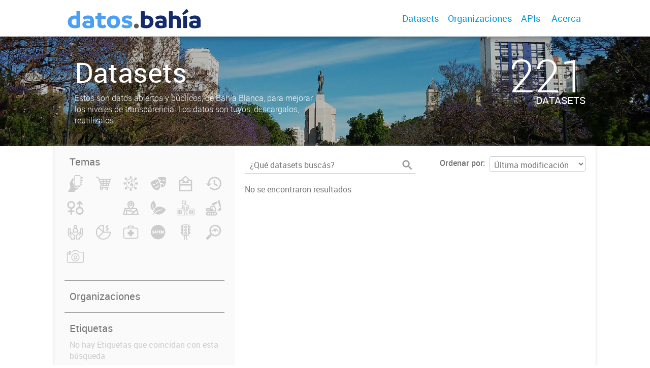

--- FILE ---
content_type: image/svg+xml
request_url: https://datos.bahia.gob.ar/uploads/group/2020-08-28-192533.701961covid-19.svg
body_size: 3988
content:
<?xml version="1.0" encoding="utf-8"?>
<!-- Generator: Adobe Illustrator 13.0.0, SVG Export Plug-In . SVG Version: 6.00 Build 14948)  -->
<!DOCTYPE svg PUBLIC "-//W3C//DTD SVG 1.1//EN" "http://www.w3.org/Graphics/SVG/1.1/DTD/svg11.dtd">
<svg version="1.1" id="Capa_2" xmlns="http://www.w3.org/2000/svg" xmlns:xlink="http://www.w3.org/1999/xlink" x="0px" y="0px"
	 width="209.109px" height="209.109px" viewBox="0 0 209.109 209.109" enable-background="new 0 0 209.109 209.109"
	 xml:space="preserve">
<path fill="#666666" d="M116.258,101.437c-9.849,0-17.861,8.013-17.861,17.861c0,9.85,8.014,17.863,17.861,17.863
	c9.85,0,17.863-8.014,17.863-17.863C134.122,109.45,126.107,101.437,116.258,101.437z M82.631,82.371
	c-7.108,0-12.893,5.783-12.893,12.894c0,7.108,5.784,12.893,12.893,12.893c7.109,0,12.894-5.784,12.894-12.893
	C95.524,88.154,89.74,82.371,82.631,82.371z M113.678,91.215c6.511,0,11.808-5.298,11.808-11.809s-5.296-11.808-11.808-11.808
	c-6.513,0-11.81,5.297-11.81,11.808S107.167,91.215,113.678,91.215z M176.622,90.613c-6.388,0-11.782,4.318-13.425,10.189
	c-1.877-0.722-3.313-2.376-3.692-4.462l-0.373-2.009c-1.853-9.932-6.335-19.054-13.016-26.584l7.536-7.536
	c2.177,1.336,4.732,2.107,7.469,2.107c7.899,0,14.326-6.428,14.326-14.328s-6.428-14.326-14.327-14.326
	c-7.901,0-14.328,6.427-14.328,14.327c0,2.735,0.771,5.293,2.106,7.469l-7.537,7.536c-7.532-6.687-16.641-11.17-26.559-13.019
	l-2.045-0.372c-2.076-0.378-3.729-1.813-4.45-3.69c5.872-1.645,10.19-7.039,10.19-13.427c0-7.688-6.255-13.943-13.942-13.943
	c-7.688,0-13.943,6.254-13.943,13.943c0,6.385,4.315,11.778,10.183,13.424c-0.648,1.674-2.042,3.02-3.823,3.545
	c-1.248,0.368-9.379,2.293-13.576,4.05c-4.775,1.999-13.85,7.924-14.97,8.885c-0.229,0.196-0.458,0.396-0.686,0.6l-7.53-7.53
	c1.335-2.177,2.106-4.733,2.106-7.469c0.001-7.899-6.426-14.327-14.326-14.327c-7.899,0-14.327,6.428-14.327,14.327
	c0,7.9,6.427,14.328,14.327,14.328c2.735,0,5.292-0.772,7.47-2.107l7.535,7.536c-6.682,7.53-11.165,16.652-13.017,26.587
	l-0.375,2.018c-0.377,2.077-1.814,3.729-3.69,4.45c-1.643-5.87-7.037-10.189-13.425-10.189c-7.688,0-13.943,6.254-13.943,13.943
	c0,7.688,6.255,13.942,13.943,13.942c6.388,0,11.782-4.319,13.425-10.189c1.876,0.721,3.313,2.373,3.69,4.45l0.375,2.061
	c1.846,9.903,6.33,19.011,13.016,26.543l-7.535,7.536c-2.177-1.335-4.733-2.106-7.469-2.106c-7.899,0-14.327,6.428-14.327,14.327
	c0,7.9,6.427,14.328,14.327,14.328c7.901,0,14.327-6.428,14.327-14.328c0-2.734-0.771-5.293-2.106-7.469l7.536-7.536
	c7.531,6.681,16.653,11.165,26.587,13.017l2.019,0.375c2.075,0.379,3.729,1.814,4.448,3.69c-5.869,1.645-10.188,7.038-10.188,13.425
	c0,7.689,6.254,13.943,13.942,13.943c7.688,0,13.943-6.254,13.943-13.943c0-6.388-4.318-11.782-10.189-13.425
	c0.72-1.876,2.374-3.312,4.45-3.69l2.06-0.375c9.905-1.847,19.011-6.329,26.544-13.017l7.537,7.537
	c-1.336,2.176-2.107,4.734-2.107,7.468c0,7.9,6.427,14.328,14.328,14.328c7.899-0.001,14.326-6.428,14.326-14.328
	c0-7.899-6.427-14.328-14.327-14.328c-2.736,0-5.293,0.772-7.47,2.106l-7.535-7.535c6.687-7.533,11.17-16.643,13.019-26.558
	l0.371-2.046c0.379-2.077,1.815-3.73,3.691-4.45c1.644,5.87,7.039,10.188,13.426,10.188c7.688,0,13.942-6.255,13.942-13.942
	C190.564,96.867,184.31,90.613,176.622,90.613z M152.895,111.555l-0.37,2.031c-1.801,9.662-6.457,18.473-13.461,25.478
	c-7.004,7.004-15.814,11.659-25.463,13.458l-2.045,0.373c-2.774,0.504-5.197,1.891-7,3.838c-1.803-1.947-4.222-3.332-6.989-3.836
	l-2.003-0.372c-9.696-1.807-18.521-6.461-25.519-13.46c-7.005-7.005-11.658-15.814-13.458-25.463l-0.373-2.045
	c-0.504-2.773-1.891-5.196-3.838-7c1.947-1.803,3.333-4.222,3.836-6.99l0.372-2.003c1.809-9.694,6.462-18.52,13.46-25.518
	c0.886-0.886,1.813-1.745,2.76-2.557c1.03-0.885,13.107-9.099,26.068-11.587c2.273-0.438,4.162-1.903,5.67-3.538
	c1.806,1.954,4.231,3.346,7.013,3.854l2.03,0.368c9.663,1.803,18.474,6.456,25.478,13.461c6.999,6.998,11.652,15.822,13.461,25.516
	l0.37,1.994c0.505,2.772,1.892,5.196,3.839,7C154.786,106.359,153.399,108.782,152.895,111.555z"/>
</svg>
